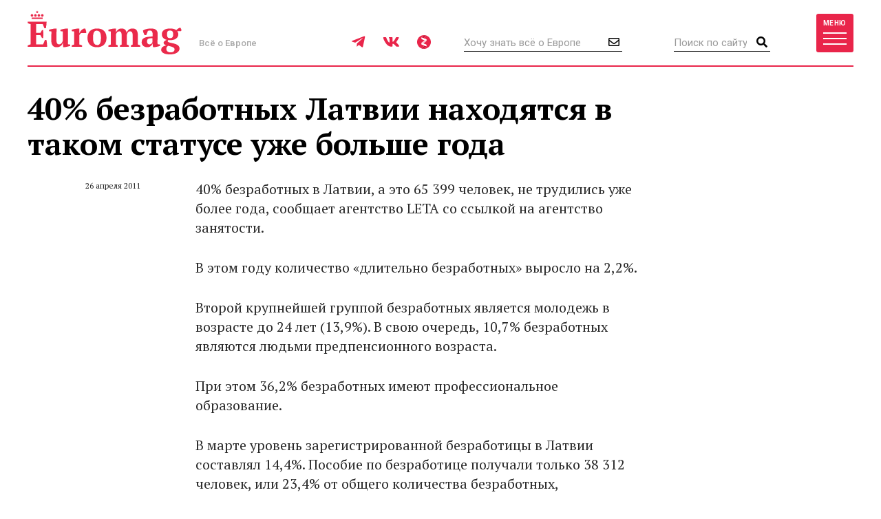

--- FILE ---
content_type: application/javascript; charset=utf-8
request_url: https://www.euromag.ru/js/modernizr.js
body_size: 2030
content:
/*! modernizr 3.6.0 (Custom Build) | MIT *
 * https://modernizr.com/download/?-setclasses-shiv !*/
!function(e,n,t){function a(e,n){return typeof e===n}function o(){var e,n,t,o,r,c,l;for(var f in s)if(s.hasOwnProperty(f)){if(e=[],n=s[f],n.name&&(e.push(n.name.toLowerCase()),n.options&&n.options.aliases&&n.options.aliases.length))for(t=0;t<n.options.aliases.length;t++)e.push(n.options.aliases[t].toLowerCase());for(o=a(n.fn,"function")?n.fn():n.fn,r=0;r<e.length;r++)c=e[r],l=c.split("."),1===l.length?Modernizr[l[0]]=o:(!Modernizr[l[0]]||Modernizr[l[0]]instanceof Boolean||(Modernizr[l[0]]=new Boolean(Modernizr[l[0]])),Modernizr[l[0]][l[1]]=o),i.push((o?"":"no-")+l.join("-"))}}function r(e){var n=l.className,t=Modernizr._config.classPrefix||"";if(f&&(n=n.baseVal),Modernizr._config.enableJSClass){var a=new RegExp("(^|\\s)"+t+"no-js(\\s|$)");n=n.replace(a,"$1"+t+"js$2")}Modernizr._config.enableClasses&&(n+=" "+t+e.join(" "+t),f?l.className.baseVal=n:l.className=n)}var i=[],s=[],c={_version:"3.6.0",_config:{classPrefix:"",enableClasses:!0,enableJSClass:!0,usePrefixes:!0},_q:[],on:function(e,n){var t=this;setTimeout(function(){n(t[e])},0)},addTest:function(e,n,t){s.push({name:e,fn:n,options:t})},addAsyncTest:function(e){s.push({name:null,fn:e})}},Modernizr=function(){};Modernizr.prototype=c,Modernizr=new Modernizr;var l=n.documentElement,f="svg"===l.nodeName.toLowerCase();f||!function(e,n){function t(e,n){var t=e.createElement("p"),a=e.getElementsByTagName("head")[0]||e.documentElement;return t.innerHTML="x<style>"+n+"</style>",a.insertBefore(t.lastChild,a.firstChild)}function a(){var e=E.elements;return"string"==typeof e?e.split(" "):e}function o(e,n){var t=E.elements;"string"!=typeof t&&(t=t.join(" ")),"string"!=typeof e&&(e=e.join(" ")),E.elements=t+" "+e,l(n)}function r(e){var n=y[e[g]];return n||(n={},v++,e[g]=v,y[v]=n),n}function i(e,t,a){if(t||(t=n),u)return t.createElement(e);a||(a=r(t));var o;return o=a.cache[e]?a.cache[e].cloneNode():p.test(e)?(a.cache[e]=a.createElem(e)).cloneNode():a.createElem(e),!o.canHaveChildren||h.test(e)||o.tagUrn?o:a.frag.appendChild(o)}function s(e,t){if(e||(e=n),u)return e.createDocumentFragment();t=t||r(e);for(var o=t.frag.cloneNode(),i=0,s=a(),c=s.length;c>i;i++)o.createElement(s[i]);return o}function c(e,n){n.cache||(n.cache={},n.createElem=e.createElement,n.createFrag=e.createDocumentFragment,n.frag=n.createFrag()),e.createElement=function(t){return E.shivMethods?i(t,e,n):n.createElem(t)},e.createDocumentFragment=Function("h,f","return function(){var n=f.cloneNode(),c=n.createElement;h.shivMethods&&("+a().join().replace(/[\w\-:]+/g,function(e){return n.createElem(e),n.frag.createElement(e),'c("'+e+'")'})+");return n}")(E,n.frag)}function l(e){e||(e=n);var a=r(e);return!E.shivCSS||f||a.hasCSS||(a.hasCSS=!!t(e,"article,aside,dialog,figcaption,figure,footer,header,hgroup,main,nav,section{display:block}mark{background:#FF0;color:#000}template{display:none}")),u||c(e,a),e}var f,u,d="3.7.3",m=e.html5||{},h=/^<|^(?:button|map|select|textarea|object|iframe|option|optgroup)$/i,p=/^(?:a|b|code|div|fieldset|h1|h2|h3|h4|h5|h6|i|label|li|ol|p|q|span|strong|style|table|tbody|td|th|tr|ul)$/i,g="_html5shiv",v=0,y={};!function(){try{var e=n.createElement("a");e.innerHTML="<xyz></xyz>",f="hidden"in e,u=1==e.childNodes.length||function(){n.createElement("a");var e=n.createDocumentFragment();return"undefined"==typeof e.cloneNode||"undefined"==typeof e.createDocumentFragment||"undefined"==typeof e.createElement}()}catch(t){f=!0,u=!0}}();var E={elements:m.elements||"abbr article aside audio bdi canvas data datalist details dialog figcaption figure footer header hgroup main mark meter nav output picture progress section summary template time video",version:d,shivCSS:m.shivCSS!==!1,supportsUnknownElements:u,shivMethods:m.shivMethods!==!1,type:"default",shivDocument:l,createElement:i,createDocumentFragment:s,addElements:o};e.html5=E,l(n),"object"==typeof module&&module.exports&&(module.exports=E)}("undefined"!=typeof e?e:this,n),o(),r(i),delete c.addTest,delete c.addAsyncTest;for(var u=0;u<Modernizr._q.length;u++)Modernizr._q[u]();e.Modernizr=Modernizr}(window,document);